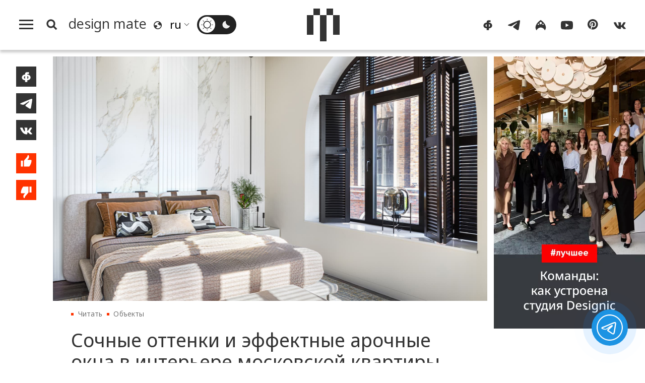

--- FILE ---
content_type: text/html; charset=UTF-8
request_url: https://design-mate.ru/read/objects/moscow-apartment-interior--project-by-brimmer-family-interiors
body_size: 14747
content:
<!doctype html><html class="no-js" lang="ru"><head id="https://design-mate.ru"><meta charset="utf-8"><meta http-equiv="X-UA-Compatible" content="IE=edge"><meta name="viewport" content="width=device-width, initial-scale=1.0"><meta name='yandex-verification' content='682f6d841cd78022' /> <meta name="google-site-verification" content="m63B5OW0I-bj6ZEzR0piBU6JBFAs_q7OlBopMYUr85U" /><meta name="facebook-domain-verification" content="f5ilemir3sbk87twswr0usxakh5mbz" /><meta name='wmail-verification' content='6ff8fe46812af29270d2bcbcb58fd014' /><meta name="msvalidate.01" content="47603863EAEA6FAE3D9D0E17BBC89520" /><meta name="pmail-verification" content="de61e40ddb407a2e3f67976cc7820c29"><meta name="p:domain_verify" content="a35342ab3da0a73802d4a995d56889b5"/><meta name="wot-verification" content="43521516a5add2fdb966"/><title>Сочные оттенки и эффектные арочные окна в интерьере московской квартиры — проект Brimmer Family Interiors | Читать design mate</title><meta name="title" content="Сочные оттенки и эффектные арочные окна в интерьере московской квартиры — проект Brimmer Family Interiors | Читать design mate"/><meta name="description" content="Заказчики этого интерьера по проекту Brimmer Family Interiors хотели получить небанальное оформление без эксцентричных решений, поэтому дизайнеры предложили разбавить контрастную черно-белую палитру акцентными предметами в терракотовом и красном тонах"/><meta name="keywords" content="{page_metakeyws}"/><meta name="author" content="Design Mate"/><meta name="Copyright" content="Copyright 2016-2025 Design Mate. Все права защищены."><meta name="referrer" content="origin"><meta property="fb:app_id" content="1076579572413199"/><meta property="og:title" content="Сочные оттенки и эффектные арочные окна в интерьере московской квартиры — проект Brimmer Family Interiors | Читать design mate"/><meta property="og:description" content="Заказчики этого интерьера по проекту Brimmer Family Interiors хотели получить небанальное оформление без эксцентричных решений, поэтому дизайнеры предложили разбавить контрастную черно-белую палитру акцентными предметами в терракотовом и красном тонах"/><meta property="og:image" content="https://design-mate.ru/upload/images/post/post_11591.jpg?1755020012"><meta property="og:image:width" content="1920"><meta property="og:image:height" content="1080"><meta property="og:type" content="website"/><meta property="og:url" content= "https://design-mate.ru/read/objects/moscow-apartment-interior--project-by-brimmer-family-interiors" /><link rel="alternate" href="https://design-mate.ru" hreflang="ru"/><link rel="icon" type="image/png" href="/favicon-96x96.png" sizes="96x96" /><link rel="icon" type="image/svg+xml" href="/favicon.svg" /><link rel="shortcut icon" href="/favicon.ico" /><link rel="apple-touch-icon" sizes="180x180" href="/apple-touch-icon.png" /><link rel="manifest" href="/site.webmanifest" /><link href="/zen" rel="alternate" type="application/rss+xml" title="RSS 2.0" /><link rel="preconnect" href="https://fonts.googleapis.com"><link rel="preconnect" href="https://fonts.gstatic.com" crossorigin><link href="https://fonts.googleapis.com/css2?family=Noto+Sans:ital,wght@0,100..900;1,100..900&display=swap" rel="stylesheet"><link rel="preload" href="/design/css/dm.css?1767992958" as="style" /><link rel="stylesheet" href="/design/css/dm.css?1767992958"></head><body class="load read cat4"><svg id="icon-set" class="hidden"><symbol id="icon-search" viewBox="0 0 24 24"><title>search</title><path d="M-1-1h24v24H-1z" fill="none"/><path d="M10.5 14.5a4 4 0 1 0 0-8 4 4 0 0 0 0 8zm5.395-.373L19.768 18 18 19.768l-3.873-3.873a6.5 6.5 0 1 1 1.768-1.768z"/></symbol><symbol id="i_bqt" viewbox="0 0 40 24"><path d="M8,24v-8H0V8h8V0h8v8H8v8h8v8H8L8,24z M24,24v-8h8V8h-8V0h8v8h8v8h-8v8H24L24,24z"/></symbol><symbol id="icon-lang" viewBox="0 0 20 20"><path d="M4,17.9c-1.7-1.3-3-3.2-3.6-5.4C-1.1,7.2,2.1,1.8,7.4,0.3c4-1.1,8.1,0.5,10.5,3.6c0.8,1.1,1.4,2.3,1.8,3.6c1.4,5.3-1.8,10.8-7.1,12.2C9.4,20.5,6.3,19.7,4,17.9L4,17.9z M10.9,17.9C11,17.9,11.1,17.9,10.9,17.9c0.4,0,0.8-0.1,1.1-0.2c0.3-0.1,0.6-0.2,0.8-0.3c0.2-0.1,0.4-0.1,0.5-0.2c0.1,0,0.2-0.1,0.3-0.1c0.2-0.1,0.4-0.2,0.5-0.3c0.1,0,0.2-0.1,0.2-0.1c0.2-0.1,0.4-0.3,0.6-0.4c0.1,0,0.1-0.1,0.1,0c0.8-0.6,1.4-1.3,1.9-2.2c0.1-0.1,0.1-0.2,0.1-0.1c0.1-0.2,0.2-0.3,0.3-0.5c0.1-0.1,0.1-0.3,0.1-0.3c0-0.1,0.1-0.2,0.1-0.3c0.1-1.2-0.2-2.3-1.7-3.3c-1,1.7-1.9,1.8-2.7-1c-3.4-0.5-3.9-1.6-2.3-3c1.6-0.1,2.1-1.3,1.9-3.1C11.2,2.1,9.6,2,8,2.4c-3.8,1-6.2,4.6-5.9,8.4C4,9.7,6.2,9.1,7.7,10.7c0.8,0.1,1.6,1.2,1.3,2.5c-0.3,0.5-0.6,1-1.6,1c-2,1.3-1.2,2.3,0.5,3.5C8.9,17.9,9.9,18,10.9,17.9L10.9,17.9z"/></symbol><symbol id="sun" viewBox="0 0 32 32"><path d="M15.5,31.5v-3.4c0-0.3,0.2-0.5,0.5-0.5c0.3,0,0.5,0.2,0.5,0.5v3.4c0,0.3-0.2,0.5-0.5,0.5C15.7,32,15.5,31.8,15.5,31.5L15.5,31.5z M4.7,27.3c-0.2-0.2-0.2-0.5,0-0.7l2.4-2.4c0.2-0.2,0.5-0.2,0.7,0c0.2,0.2,0.2,0.5,0,0.7l-2.4,2.4C5.2,27.5,4.9,27.5,4.7,27.3L4.7,27.3z M26.6,27.3l-2.4-2.4c-0.2-0.2-0.2-0.5,0-0.7c0.2-0.2,0.5-0.2,0.7,0l2.4,2.4c0.2,0.2,0.2,0.5,0,0.7C27.1,27.5,26.8,27.5,26.6,27.3L26.6,27.3z M6.3,18.6C4.9,13.3,8.1,7.8,13.4,6.3c5.3-1.4,10.8,1.7,12.2,7.1c1.4,5.3-1.7,10.8-7.1,12.2C13.3,27.1,7.8,23.9,6.3,18.6L6.3,18.6z M18.1,23.7c4.3-1.1,6.8-5.5,5.7-9.8c-1.1-4.3-5.5-6.8-9.8-5.7c-4.3,1.1-6.8,5.5-5.7,9.8C9.4,22.3,13.8,24.9,18.1,23.7L18.1,23.7z M0,16c0-0.3,0.2-0.5,0.5-0.5h3.4c0.3,0,0.5,0.2,0.5,0.5c0,0.3-0.2,0.5-0.5,0.5H0.5C0.2,16.5,0,16.3,0,16L0,16z M27.6,16c0-0.3,0.2-0.5,0.5-0.5h3.4c0.3,0,0.5,0.2,0.5,0.5c0,0.3-0.2,0.5-0.5,0.5h-3.4C27.8,16.5,27.6,16.3,27.6,16L27.6,16z M7.1,7.8L4.7,5.4c-0.2-0.2-0.2-0.5,0-0.7c0.2-0.2,0.5-0.2,0.7,0l2.4,2.4C8,7.3,8,7.6,7.8,7.8C7.6,8,7.3,8,7.1,7.8L7.1,7.8z M24.2,7.8c-0.2-0.2-0.2-0.5,0-0.7l2.4-2.4c0.2-0.2,0.5-0.2,0.7,0c0.2,0.2,0.2,0.5,0,0.7l-2.4,2.4C24.7,8,24.4,8,24.2,7.8L24.2,7.8z M15.5,3.9V0.5C15.5,0.2,15.7,0,16,0c0.3,0,0.5,0.2,0.5,0.5v3.4c0,0.3-0.2,0.5-0.5,0.5C15.7,4.4,15.5,4.2,15.5,3.9L15.5,3.9z"/></symbol><symbol id="moon" viewBox="0 0 32 32"><path d="M6.3,18.6C4.9,13.2,8.1,7.7,13.5,6.3c0.5-0.1,1-0.2,1.5-0.3c-0.5,1.7-0.5,3.5,0,5.2c1.3,4.8,6,7.9,10.9,7.4c-0.9,3.3-3.6,6.1-7.2,7C13.4,27.1,7.8,23.9,6.3,18.6L6.3,18.6z"/></symbol><symbol id="icon-yt" viewBox="0 0 28 28"><path d="M3,23.3c-1.2-0.3-2.1-1.3-2.5-2.5C0,18.6,0,14,0,14s0-4.6,0.6-6.8C0.9,6.1,1.8,5.1,3,4.7c2.2-0.6,11-0.6,11-0.6s8.7,0,10.9,0.6c1.2,0.3,2.1,1.3,2.5,2.5C28,9.4,28,14,28,14s0,4.6-0.6,6.8c-0.3,1.1-1.2,2.1-2.5,2.5c-2.2,0.6-10.9,0.6-10.9,0.6S5.2,23.8,3,23.3L3,23.3z M11.2,18.2l7.4-4.2l-7.4-4.2V18.2L11.2,18.2z"/></symbol><symbol id="icon-tg" viewBox="0 0 28 28"><path d="M1.9,12.4C9.4,9.2,14.5,7,17,6c7.2-3,8.6-3.5,9.6-3.5c0.2,0,0.7,0,1,0.3c0.3,0.2,0.3,0.5,0.4,0.7 c0,0.2,0.1,0.7,0,1c-0.4,4-2.1,13.8-2.9,18.4c-0.4,1.9-1.1,2.6-1.8,2.6c-1.5,0.1-2.6-1-4.1-1.9c-2.3-1.5-3.6-2.4-5.8-3.8 c-2.5-1.7-0.9-2.6,0.6-4.1c0.4-0.4,7-6.3,7.1-6.9c0-0.1,0-0.3-0.1-0.5c-0.2-0.1-0.4-0.1-0.5-0.1c-0.2,0.1-3.9,2.4-10.9,7.1 c-1,0.7-2,1-2.8,1c-0.9,0-2.7-0.5-4-0.9C1.2,15-0.1,14.7,0,13.8C0.1,13.4,0.7,12.9,1.9,12.4L1.9,12.4z"/></symbol><symbol id="icon-ig" viewBox="0 0 28 28"><path d="M14,2c10.8,7.1,15.2,17.5,9.4,24c-1.2-3.7-4.9-6.4-9.4-6.7c-4.5,0.3-8.2,3.1-9.4,6.7C-1.2,19.5,3.2,9.1,14,2L14,2z M9.1,13.4c0.8-0.2,1.3-1,1.1-1.8c-0.2-0.8-1-1.3-1.8-1.1c-0.8,0.2-1.3,1-1.1,1.8C7.5,13.1,8.3,13.6,9.1,13.4L9.1,13.4zM19.7,13.4c0.8-0.2,1.3-1,1.1-1.8c-0.2-0.8-1-1.3-1.8-1.1c-0.8,0.2-1.3,1-1.1,1.8C18.1,13.1,18.9,13.6,19.7,13.4L19.7,13.4zM14.7,11.9c1.4-0.4,2.2-1.9,1.9-3.4c-0.4-1.5-1.8-2.4-3.2-2c-1.4,0.4-2.2,1.9-1.9,3.4C11.8,11.4,13.3,12.3,14.7,11.9L14.7,11.9z"/></symbol><symbol id="icon-fb" viewBox="0 0 28 28"><path d="M11.4,25.2c0-0.9,0-2.3,0-4c-1.2-0.1-2.3-0.3-3.2-0.6c-1-0.4-1.8-0.9-2.4-1.5c-0.6-0.6-1.1-1.3-1.4-2.1C4.1,16.2,4,15.4,4,14.6c0-0.8,0.2-1.6,0.6-2.4c0.3-0.8,0.9-1.5,1.5-2.1C6.7,9.5,7.5,9,8.5,8.6c0.8-0.3,1.8-0.5,2.9-0.6c0-0.6,0-1,0-1.1c0-0.7,0.1-1.4,0.4-2.1C12.3,3.9,13,3.3,14,2.9c0.7-0.3,1.5-0.4,2.4-0.4h3.9c0.1,0,0.2,0,0.2,0.2c0,1.3,0,2.5,0,3.8v0.1h-2.7c-0.5,0-0.8,0.2-1.1,0.6c-0.1,0.1-0.1,0.3-0.1,0.4c0,0.1,0,0.2,0,0.4c1.1,0.1,2.1,0.3,3,0.6c1,0.4,1.8,0.9,2.4,1.5c0.7,0.6,1.2,1.3,1.5,2.1c0.3,0.8,0.5,1.6,0.6,2.4c0,0.8-0.1,1.6-0.4,2.4c-0.3,0.8-0.8,1.5-1.4,2.1c-0.6,0.6-1.4,1.1-2.4,1.5c-0.9,0.4-2,0.6-3.3,0.6c0,1.8,0,3.3,0,4.3h-4.8C11.5,25.5,11.4,25.4,11.4,25.2L11.4,25.2z M17.8,17.3c0.4-0.3,0.8-0.7,1-1.1c0.2-0.5,0.3-1,0.3-1.5c0-0.5-0.1-1-0.3-1.5s-0.6-0.8-1-1.1c-0.4-0.2-0.8-0.4-1.3-0.5c0,1.8,0,4,0,6.2C17,17.7,17.5,17.6,17.8,17.3L17.8,17.3z M11.4,11.6c-0.5,0.1-0.9,0.2-1.2,0.5c-0.4,0.3-0.8,0.7-1,1.1c-0.2,0.5-0.4,0.9-0.4,1.4c0,0.5,0.1,1,0.3,1.5c0.2,0.5,0.5,0.8,1,1.2c0.4,0.2,0.8,0.4,1.3,0.5C11.4,15.7,11.4,13.5,11.4,11.6L11.4,11.6z"/></symbol><symbol id="icon-vk" viewBox="0 0 28 28"><path d="M0.4,9.5c0.3,0.8,0.7,1.6,1.1,2.4c1,1.9,1.9,3.7,3.3,5.3c1.3,1.7,2.9,3.3,4.7,4.3c0.5,0.3,1.1,0.6,1.6,0.7c2.2,0.7,4.6,0.7,5.3,0.2c0.7-0.5-0.1-3.7,0.5-4.1c0.7-0.4,1.9,0.4,2.7,1.2c0.9,0.8,1.5,1.4,2,2c0.3,0.3,0.5,0.7,0.9,1c0.7,0.4,1.5,0.3,2.3,0.3c0.4,0,0.8,0,1.2,0c0.3,0,0.6,0,0.8,0c0.4,0,1.1-0.2,1-0.8c0-0.1,0-0.3-0.1-0.4c-0.1-0.3-0.3-0.6-0.5-0.8c-0.9-1.2-1.5-1.8-2-2.3C25,18,23.1,16.3,23,15.9c-0.1-0.3-0.2-0.5,0.2-1c0.3-0.5,1.1-1.7,1.7-2.5c0.4-0.5,0.7-1.1,1-1.7c0.4-0.7,0.8-1.4,1.1-2c0.1-0.3,0.3-0.6,0.2-1c-0.1-0.2-0.2-0.4-0.4-0.5c-0.1,0-0.3,0-0.4,0c-0.5,0-1.9,0-1.9,0c-0.2,0-0.5,0-0.7,0c-0.2,0-0.5,0-0.7,0c-0.4,0-0.6,0.3-0.8,0.6c-0.2,0.3-0.4,0.7-0.6,1c-0.1,0.2-0.3,0.5-0.4,0.7c-0.2,0.4-0.4,0.7-0.7,1.1c-0.1,0.2-0.2,0.3-0.3,0.5c-0.3,0.4-2.5,3.4-3,3.6c-0.5,0.1-0.6,0.1-0.6-0.8c0-0.9,0-6.2,0-6.2s0-0.4-0.4-0.4c-0.4,0-2.2,0-2.2,0c-3.7,0-3.7,0-3.7,0S9.5,7.2,9.8,8c0.3,0.8,1.2,1,1.2,2.3c0,1.3,0,5.1,0,5.1s-0.2,1.1-1.1,0.2c-0.8-0.7-1.4-1.6-2-2.5c-0.6-1-1.1-1.9-1.5-3C6.3,9.8,6.2,9.5,6.1,9.2C5.9,8.9,5.8,8.6,5.7,8.3C5.5,7.9,5.4,7.4,5,7.3C4.8,7.2,4.6,7.2,4.4,7.2c-0.8,0-1.5,0-2.3,0c-0.2,0-0.5,0-0.7,0c-0.5,0-1.2,0-1.3,0.7C-0.1,8.2,0.1,8.6,0.2,9C0.3,9.2,0.3,9.3,0.4,9.5L0.4,9.5z"/></symbol><symbol id="icon-pt" viewBox="0 0 28 28"><path d="M0 12c0 5.123 3.211 9.497 7.73 11.218-.11-.937-.227-2.482.025-3.566.217-.932 1.401-5.938 1.401-5.938s-.357-.715-.357-1.774c0-1.66.962-2.9 2.161-2.9 1.02 0 1.512.765 1.512 1.682 0 1.025-.653 2.557-.99 3.978-.281 1.189.597 2.159 1.769 2.159 2.123 0 3.756-2.239 3.756-5.471 0-2.861-2.056-4.86-4.991-4.86-3.398 0-5.393 2.549-5.393 5.184 0 1.027.395 2.127.889 2.726a.36.36 0 0 1 .083.343c-.091.378-.293 1.189-.332 1.355-.053.218-.173.265-.4.159-1.492-.694-2.424-2.875-2.424-4.627 0-3.769 2.737-7.229 7.892-7.229 4.144 0 7.365 2.953 7.365 6.899 0 4.117-2.595 7.431-6.199 7.431-1.211 0-2.348-.63-2.738-1.373 0 0-.599 2.282-.744 2.84-.282 1.084-1.064 2.456-1.549 3.235C9.584 23.815 10.77 24 12 24c6.627 0 12-5.373 12-12S18.627 0 12 0 0 5.373 0 12"></path></symbol><symbol id="icon-like" viewBox="0 0 23 32"><path d="M18.895 10.605c.609 0 1.102.496 1.102 1.108v.043a16.864 16.864 0 0 1-.819 4.253l-.003.01a16.834 16.834 0 0 1-2.716 5.075l-.002.003-.159.19H7.923v-9.43L12.78 6.05l.003-.004a4.77 4.77 0 0 0 .774-1.447l.003-.007a4.84 4.84 0 0 0 .234-1.22c.2-.2.475-.323.779-.323.568 0 .956.379 1.187 1.024.276.77.252 1.643.252 1.643a4.828 4.828 0 0 1-1.042 3l.002.002-1.6 1.888H18.894zM3.015 21.287v-9.43h3.272v9.43H3.014z"/></symbol><symbol id="icon-dislike" viewBox="0 0 23 32"><path d="M4.109 21.288a1.105 1.105 0 0 1-1.103-1.107v-.044c.095-1.478.37-2.903.82-4.253l.002-.009A16.833 16.833 0 0 1 6.544 10.8l.002-.002.16-.19h8.375v9.43l-4.859 5.808-.003.004a4.77 4.77 0 0 0-.774 1.447l-.002.007a4.84 4.84 0 0 0-.235 1.22c-.2.2-.474.323-.778.323-.569 0-.956-.38-1.188-1.025-.276-.77-.251-1.642-.251-1.642 0-1.134.391-2.175 1.042-3l-.002-.002 1.6-1.889H4.11zm12.608-1.252v-9.43h3.272v9.43h-3.272z"/></symbol><symbol id="icon-small-x" viewBox="0 0 24 24"><polygon points="1.4,24 0,22.6 10.6,12 0,1.4 1.4,0 12,10.6 22.6,0 24,1.4 13.4,12 24,22.6 22.6,24 12,13.4 1.4,24"/></symbol><symbol id="back-arrow" viewBox="0 0 36 32"><polygon points="19.8,32 17.7,30 30.5,17.4 30.5,17.4 0,17.4 0,14.6 30.5,14.6 30.5,14.6 17.7,2 19.8,0 36,16 19.8,32"/></symbol><symbol id="filters" viewbox="0 0 24 24"><path d="M3 17v2h6v-2H3zM3 5v2h10V5H3zm10 16v-2h8v-2h-8v-2h-2v6h2zM7 9v2H3v2h4v2h2V9H7zm14 4v-2H11v2h10zm-6-4h2V7h4V5h-4V3h-2v6z"/></symbol><symbol id="link" viewBox="0 0 48 48"><path d="M10.07,28.66l0.33-0.33l2.89,2.89l-0.33,0.33c-2.77,2.77-2.77,7.26,0,10.03l0.26,0.26 c2.77,2.77,7.26,2.77,10.03,0l8.33-8.33c2.77-2.77,2.77-7.26,0-10.03l-0.26-0.26c-2.77-2.77-7.26-2.77-10.03,0l-0.33,0.33 l-2.89-2.89l0.33-0.33c4.36-4.36,11.44-4.36,15.81,0l0.26,0.26c4.36,4.36,4.36,11.44,0,15.81l-8.33,8.33 c-4.36,4.37-11.44,4.37-15.81,0l-0.26-0.26C5.7,40.1,5.7,33.02,10.07,28.66L10.07,28.66z M13.54,11.6l8.33-8.33 c4.36-4.36,11.44-4.36,15.81,0l0.26,0.26c4.36,4.36,4.36,11.44,0,15.81l-0.33,0.33l-2.89-2.89l0.33-0.33 c2.77-2.77,2.77-7.26,0-10.03l-0.26-0.26c-2.77-2.77-7.26-2.77-10.03,0l-8.33,8.33c-2.77,2.77-2.77,7.26,0,10.03l0.26,0.26 c2.77,2.77,7.26,2.77,10.03,0l0.33-0.33l2.89,2.89l-0.33,0.33c-4.36,4.36-11.45,4.36-15.81,0l-0.26-0.26 C9.18,23.04,9.18,15.96,13.54,11.6L13.54,11.6z"/></symbol><symbol id="heart" viewbox="0 0 28 28"><path d="M14,25.77c-6.79-6.56-13-12.23-13-17C1,4.29,4.55,2.5,7.21,2.5c1.48,0,5.02,0.6,6.79,5.37c1.77-4.77,5.32-5.37,6.79-5.37C23.75,2.5,27,4.59,27,8.77C27,13.54,20.79,18.91,14,25.77"/></symbol></svg><div class="f_m_l_w"><div id="f_m_l"><div class="f_m_l_h m_v"><div id="dm_fm" class="dm_s"><a href="/"><canvas class="dm_s_p1"></canvas><canvas class="dm_s_p2"></canvas><canvas class="dm_s_p3"></canvas><canvas class="dm_s_p4"></canvas><canvas class="dm_s_p5"></canvas></canvas></a></div><a id="f_m_l_x" href="#" title="Свернуть"><svg><use xlink:href="#icon-small-x"></use></svg></div><nav id="a_l_m"><a id="read" href="/read"><span class="title">Читать</span></a><nav id="read_menu" class="f_m_c_m"><a id="news" href="/read/news" title="Новости"><span class="title">Новости</span></a><a id="megapolis" href="/read/megapolis" title="Город"><span class="title">Город</span></a><a id="objects" href="/read/objects" title="Объекты"><span class="title">Объекты</span></a><a id="an-experience" href="/read/an-experience" title="Опыт"><span class="title">Опыт</span></a><a id="people" href="/read/people" title="Люди"><span class="title">Люди</span></a><a id="special" href="/read/special" title="Спецпроекты"><span class="title">Спецпроекты</span></a></nav><a id="watch" href="/watch"><span class="title">Смотреть</span></a><nav id="watch_menu" class="f_m_c_m"><a id="v-reports" href="/watch/v-reports" title="Выставки"><span class="title">Выставки</span></a><a id="v-megapolis" href="/watch/v-megapolis" title="Город"><span class="title">Город</span></a><a id="v-an-experience" href="/watch/v-an-experience" title="Опыт"><span class="title">Опыт</span></a><a id="v-people" href="/watch/v-people" title="Люди"><span class="title">Люди</span></a><a id="v-special-projects" href="/watch/v-special-projects" title="Спецпроекты"><span class="title">Спецпроекты</span></a></nav><a id="go" class="act_go" href="/go"><span class="title">Пойти</span></a><a id="find" class="act_find" href="/find"><span class="title">Найти</span></a><a id="job" class="act_job" href="/job"><span class="title">Работать</span></a><a style="border-bottom:#e5e5e5 1px solid" id="buy" class="act_buy" href="/buy"><span class="title">Купить</span></a><a class="agp" style="margin-top:1.4em;border-top: none;" id="contest" href="/contest" title="Конкурсы"><span class="title">Конкурсы</span></a><a class="agp" id="podcast" href="/podcast" title="Подкасты"><span class="title">Подкасты</span></a><a class="agp" id="telegram" href="/telegram" title="Telegram-каналы"><span class="title">Telegram-каналы</span></a><a class="agp" id="interiors" href="/read/objects/interior" title="Интерьеры"><span class="title">Интерьеры</span></a><a class="agp" id="partys" href="/parties" title="Дизайн-гиды"><span class="title">Светская хроника</span></a><a style="margin-top:1.5em;border-top:none" id="about" href="/about"><span>О проекте</span></a><a style="border-top:none" id="lip" href="/legal-info"><span>Юридическая информация</span></a><span style="font-size:1.1em;line-height:100%;margin:0;padding:.7em 2em;vertical-align:middle;display:block;cursor:pointer" onclick="window.open('https://keepitcool.design-mate.ru', '_blank')"><span>Премия Keep It Cool</span></span></nav></div></div><div class="wrapper"><img src="//top-fwz1.mail.ru/counter?id=2812156" style="border:0;position:absolute;left:-9999px;" alt="" /><header id="m_h"><div id="search_box"><form id="s_f_m"><input name="q" type="text" value=""><a id="sqt" href="/search" class="button a_x">Поиск</a></form></div><div id="m_m"><div id="m_m_l"><a id="h_m" href="#f_m_l"><canvas id="c1"></canvas><canvas id="c2"></canvas><canvas id="c3"></canvas></a><a id="s_b" href="#s_p"><svg class="i_s"><use xlink:href="#icon-search"></use></svg></a><a id="m_p" class="a_x" href="/"><span class="title" translate="no">design mate</span></a><svg class="i_l"><use xlink:href="#icon-lang"></use></svg><div class="sln_w"><select name="lng" id="sln"><option selected value="ru" translate="no">ru</option><option value="en" translate="no">en</option><option value="fr" translate="no">fr</option><option value="it" translate="no">it</option><option value="de" translate="no">de</option><option value="es" translate="no">es</option><option value="pt" translate="no">pt</option><option value="zh-TW" translate="no">zh</option></select></div><span id="t__ck"><input type="checkbox" id="t_chk" name="t_chk"><label class="ios-checkbox" for="t_chk"><span id="l__m"><svg class="s_i t_i"><use xlink:href="#sun"></use></svg></span><span id="d__m"><svg class="s_i t_i"><use xlink:href="#moon"></use></svg></span></label></span></div><div class="dm_s_w"><a id="c_m_p" class="a_x" href=""><div id="dm_s" class="dm_s"><canvas class="dm_s_p1"></canvas><canvas class="dm_s_p2"></canvas><canvas class="dm_s_p3"></canvas><canvas class="dm_s_p4"></canvas><canvas class="dm_s_p5"></canvas></canvas></div></a></div><div id="m_m_r"><nav id="dm_s_l"><a href="https://www.facebook.com/designmateru" class="dm_sc" target="_blank"><svg class="s_i"><use xlink:href="#icon-fb"></use></svg></a><a href="https://t.me/designmate" class="dm_sc" target="_blank"><svg class="s_i"><use xlink:href="#icon-tg"></use></svg></a><a href="https://www.instagram.com/design_mate/" class="dm_sc" target="_blank"><svg class="s_i"><use xlink:href="#icon-ig"></use></svg></a><a href="https://www.youtube.com/channel/UCqqp3SO3dygtIE8jzlb3IzA" class="dm_sc" target="_blank"><svg class="s_i"><use xlink:href="#icon-yt"></use></svg></a><a href="https://www.pinterest.ru/design_mate" class="dm_sc" target="_blank"><svg class="s_i"><use xlink:href="#icon-pt"></use></svg></a><a href="https://vk.com/designmate" class="dm_sc" target="_blank"><svg class="s_i"><use xlink:href="#icon-vk"></use></svg></a></nav></div></div></header><div class="page_wrap post" id="post_11591"><div class="ib"><div class="content"><div class="post_wrap"><div class="share-buttons"><div id="s_b_set"><a class="share fb" title="Поделиться на Facebook" onClick="javascript:window.open('https://www.facebook.com/sharer.php?u=https://design-mate.ru/read/objects/moscow-apartment-interior--project-by-brimmer-family-interiors', 'win', 'width=605, height=400, status=no, toolbar=no, menubar=no, fullscreen=yes, scrollbars=yes, resizable=yes');"><svg><use xlink:href="#icon-fb"></svg></a><a class="share tg" title="Поделиться в Телеграм" onClick="javascript:window.open('https://t.me/share?url=https://design-mate.ru/read/objects/moscow-apartment-interior--project-by-brimmer-family-interiors&text=%D0%A1%D0%BE%D1%87%D0%BD%D1%8B%D0%B5+%D0%BE%D1%82%D1%82%D0%B5%D0%BD%D0%BA%D0%B8+%D0%B8+%D1%8D%D1%84%D1%84%D0%B5%D0%BA%D1%82%D0%BD%D1%8B%D0%B5+%D0%B0%D1%80%D0%BE%D1%87%D0%BD%D1%8B%D0%B5+%D0%BE%D0%BA%D0%BD%D0%B0+%D0%B2+%D0%B8%D0%BD%D1%82%D0%B5%D1%80%D1%8C%D0%B5%D1%80%D0%B5+%D0%BC%D0%BE%D1%81%D0%BA%D0%BE%D0%B2%D1%81%D0%BA%D0%BE%D0%B9+%D0%BA%D0%B2%D0%B0%D1%80%D1%82%D0%B8%D1%80%D1%8B+%E2%80%94+%D0%BF%D1%80%D0%BE%D0%B5%D0%BA%D1%82+Brimmer+Family+Interiors', 'win', 'width=605, height=400, status=no, toolbar=no, menubar=no, fullscreen=yes, scrollbars=yes, resizable=yes');"><svg><use xlink:href="#icon-tg"></svg></a><a class="share vk" title="Поделиться ВКонтакте" onClick="javascript:window.open('http://vk.com/share.php?url=https://design-mate.ru/read/objects/moscow-apartment-interior--project-by-brimmer-family-interiors&title=%D0%A1%D0%BE%D1%87%D0%BD%D1%8B%D0%B5+%D0%BE%D1%82%D1%82%D0%B5%D0%BD%D0%BA%D0%B8+%D0%B8+%D1%8D%D1%84%D1%84%D0%B5%D0%BA%D1%82%D0%BD%D1%8B%D0%B5+%D0%B0%D1%80%D0%BE%D1%87%D0%BD%D1%8B%D0%B5+%D0%BE%D0%BA%D0%BD%D0%B0+%D0%B2+%D0%B8%D0%BD%D1%82%D0%B5%D1%80%D1%8C%D0%B5%D1%80%D0%B5+%D0%BC%D0%BE%D1%81%D0%BA%D0%BE%D0%B2%D1%81%D0%BA%D0%BE%D0%B9+%D0%BA%D0%B2%D0%B0%D1%80%D1%82%D0%B8%D1%80%D1%8B+%E2%80%94+%D0%BF%D1%80%D0%BE%D0%B5%D0%BA%D1%82+Brimmer+Family+Interiors&image=https://design-mate.ru/upload/images/post/post_11591.jpg&noparse=true', 'win', 'width=605, height=400, status=no, toolbar=no, menubar=no, fullscreen=yes, scrollbars=yes, resizable=yes');"><svg><use xlink:href="#icon-vk"></use></svg></a><button id="like" class="pb" title="Нравится"><svg><use xlink:href="#icon-like"></use></svg></button><button id="dislike" class="pb" title="Не нравится"><svg><use xlink:href="#icon-dislike"></use></svg></button></div></div><article id="post11591" class="post postcat4"><div class="post_info"><div class="post_main_img_wrap pit-0"><img id="post_11591" class="main_img" src="/upload/images/post/post_11591.jpg?1755020012" alt="Сочные оттенки и эффектные арочные окна в интерьере московской квартиры — проект Brimmer Family Interiors" title="Сочные оттенки и эффектные арочные окна в интерьере московской квартиры — проект Brimmer Family Interiors" /></div><ul class="breadcrumb"><li><a class="a_x" href="/read">Читать</a></li><li><a class="a_x" href="/read/objects">Объекты</a></li><li><span>Сочные оттенки и эффектные арочные окна в интерьере московской квартиры — проект Brimmer Family Interiors</span></li></ul><h1>Сочные оттенки и эффектные арочные окна в интерьере московской квартиры — проект Brimmer Family Interiors</h1><div class="post_story"><p>Заказчики этого интерьера по проекту Brimmer Family Interiors — современная молодая пара, которая любит комфорт и умеренный минимализм во всех сферах жизни. Супругам хотелось получить небанальное оформление без эксцентричных решений, поэтому дизайнеры предложили разбавить контрастную черно-белую палитру акцентными предметами в терракотовом и красном тонах. Детская спальня получилась более красочной: яркие зеленые и желтые оттенки дополняют друг друга, создавая жизнерадостную атмосферу. Хозяйка дома активно участвовала в разработке дизайн-проекта — она сама когда-то мечтала стать дизайнером, поэтому с энтузиазмом занималась выбором мебели и декора.</p><ul class="p_p_o"><li class="p_p_c"><span>Локация:</span> Москва</li><li class="p_p_s"><span>Площадь:</span> 78 м²</li><li class="p_p_l"><span>Авторы:</span> Brimmer Family Interiors</li><li class="p_p_i"><span>Фото:</span> Антон Лихтарович</li><li class="p_p_m"><span>Стиль:</span> Ольга Рябова</li></ul><p>Благодаря небольшой перепланировке дизайнерам удалось сделать пространство более функциональным без переноса ключевых зон. Теперь оно лучше соответствует потребностям заказчиков. Главным источником вдохновения в проекте стали архитектурные решения застройщиков по обрамлению оконных проемов. Необычные арочные детали задали тон будущему интерьеру, дополненному мягкими формами и объемами. Например, над отдельно стоящим островом в кухне-гостиной появились скругленные подвесные светильники. Их графичные линии выделяются на фоне акцентных верхних фасадов из керамогранита с имитацией натурального мрамора. Остальные шкафы гарнитура выполнены в матовом темно-сером оттенке. Украшением кухни оказалось яркое полотно художника Романа Резницкого. Визуально объединить соседние части помещения позволила бежевая краска. В тон ей были подобраны фасады корпусной мебели, в том числе скульптурного стеллажа. Обеденную группу команда Brimmer Family Interiors подчеркнула за счет оранжевых стульев с кожаными сидениями. Добиться желанного ощущения целостности оформления ей удалось благодаря нарядному декору и стеновым панелям с нанесением жидкого металла. В отличие от спокойной мастер-спальни с эффектными горизонтальными жалюзи в окнах, детская наполнена яркими красками — ее украсили милые изображения медведей и ироничный пуф. Отделить игровую зону от спальной помогла зеленая арочная перегородка с перфорацией. Она легко пропускает солнечный свет, поэтому совсем не затемняет комнату.</p><div class="igal"><div class="igal-item w3"><a class="g-link" href="#"><img class="igal-img lazyload" data-src="/upload/images/post/post_11591_p1.jpg" alt="Сочные оттенки и эффектные арочные окна в интерьере московской квартиры — проект Brimmer Family Interiors"></a></div><div class="igal-item w3"><a class="g-link" href="#"><img class="igal-img lazyload" data-src="/upload/images/post/post_11591_p2.jpg" alt="Сочные оттенки и эффектные арочные окна в интерьере московской квартиры — проект Brimmer Family Interiors"></a></div><div class="igal-item w3"><a class="g-link" href="#"><img class="igal-img lazyload" data-src="/upload/images/post/post_11591_p3.jpg" alt="Сочные оттенки и эффектные арочные окна в интерьере московской квартиры — проект Brimmer Family Interiors"></a></div><div class="igal-item"><a class="g-link" href="#"><img class="igal-img lazyload" data-src="/upload/images/post/post_11591_p4.jpg" alt="Сочные оттенки и эффектные арочные окна в интерьере московской квартиры — проект Brimmer Family Interiors"></a></div><div class="igal-item"><a class="g-link" href="#"><img class="igal-img lazyload" data-src="/upload/images/post/post_11591_p5.jpg" alt="Сочные оттенки и эффектные арочные окна в интерьере московской квартиры — проект Brimmer Family Interiors"></a></div><div class="igal-item w3"><a class="g-link" href="#"><img class="igal-img lazyload" data-src="/upload/images/post/post_11591_p6.jpg" alt="Сочные оттенки и эффектные арочные окна в интерьере московской квартиры — проект Brimmer Family Interiors"></a></div><div class="igal-item w3"><a class="g-link" href="#"><img class="igal-img lazyload" data-src="/upload/images/post/post_11591_p7.jpg" alt="Сочные оттенки и эффектные арочные окна в интерьере московской квартиры — проект Brimmer Family Interiors"></a></div><div class="igal-item w3"><a class="g-link" href="#"><img class="igal-img lazyload" data-src="/upload/images/post/post_11591_p8.jpg" alt="Сочные оттенки и эффектные арочные окна в интерьере московской квартиры — проект Brimmer Family Interiors"></a></div><div class="igal-item w3"><a class="g-link" href="#"><img class="igal-img lazyload" data-src="/upload/images/post/post_11591_p9.jpg" alt="Сочные оттенки и эффектные арочные окна в интерьере московской квартиры — проект Brimmer Family Interiors"></a></div><div class="igal-item w3"><a class="g-link" href="#"><img class="igal-img lazyload" data-src="/upload/images/post/post_11591_p10.jpg" alt="Сочные оттенки и эффектные арочные окна в интерьере московской квартиры — проект Brimmer Family Interiors"></a></div><div class="igal-item w3"><a class="g-link" href="#"><img class="igal-img lazyload" data-src="/upload/images/post/post_11591_p11.jpg" alt="Сочные оттенки и эффектные арочные окна в интерьере московской квартиры — проект Brimmer Family Interiors"></a></div></div><style>#post_11591 .post_story {transform:none}.rouble.cb{color:#555}.post .p_p_o .p_p_c:before{content:url(/upload/images/post/i-loc.svg)}.post .p_p_o .p_p_l:before{content:url(/upload/images/post/i-d.svg)}.post .p_p_o .p_p_s:before{content:url(/upload/images/post/i-s.svg)}.post .p_p_o .p_p_t:before{content: url(/upload/images/post/i-cal.svg);}.post .p_p_o .p_p_i:before{content: url(/upload/images/post/i-ph.svg);}.post .p_p_o .p_p_a:before{content: url(/upload/images/post/i-pic.svg);}.post .p_p_o .p_p_p:before{content: url(/upload/images/post/i-cash.svg);}.post .p_p_o .p_p_f:before{content: url(/upload/images/post/i-complect.svg);}.post .p_p_o .p_p_m:before{content: url(/upload/images/post/i-style.svg);}.post .p_p_o{padding:0;font-size:1em;font-weight:600;list-style:none;display:flex;flex-wrap:wrap;max-width:790px}.post#post11591 .p_p_o li{margin:.75em 0;width:50%;padding-left:44px;padding-right:7%;position:relative;line-height:120%;box-sizing:border-box;}.post#post11591 .p_p_o .fw{width:100%}.post#post11591 .p_p_o .w2{width:66%}.post .p_p_o li span {display:block;font-weight:400;font-size:.9em}.post .p_p_o li:before{content:'';width:32px;height:32px;display:block;vertical-align:middle;position:absolute;top:3px;left:0}.post .igal{margin-top:4em;width:100%;display:flex;flex-wrap:wrap;padding:0 12px;box-sizing:border-box;align-items:flex-start}.post .igal div {width:50%}.post .igal .igal-item{width:50%;}.post .igal div .igal-item{width:100%;}.post .igal .igal-item.wf{width:100%;}.post .igal .igal-item.w2{width:66.66666%;}.post .igal .igal-item.w3{width:33.33333%;}.post .igal .igal-item.w40{width:40.1%;}.post .igal .igal-item.w60{width:59.9%;}.post .igal .igal-item.h0{height:0;overflow:hidden}#a_ph_r {width:100%;text-align:center;margin:.5em 0 1em}.post .igal-img.mhof4{max-height:432px;object-fit:cover}.post .igal-img{width:100%;border-radius:6px;margin:0}.post .igal .g-link{width:100%;height:100%;display:block;border-radius:6px;padding:12px;box-sizing:border-box;cursor:zoom-in}.post .igal .g-link:hover{background:#eee}#imask,#imask.show,#pattern,.islide{transition:.5s ease}#imask,#imask.show,.islide,.islide:before{width:100%;left:0}#imask.show,.islide,.islide:before{top:0;height:100%}#cls_mask:after,#cls_mask:before,#next:after,#prev:after,.islide:before{content:''}#cls_mask:before,#prev:after{transform:rotate(-45deg)}#next:after,#prev:after{border-top:rgba(255,255,255,.8) 3px solid}#cls_mask:after,#next:after{transform:rotate(45deg)}#imask{position:fixed;top:50%;height:0;display:block;background:rgba(0,0,0,1);z-index:1000}#pattern,.islide,.islide:before{position:absolute}#pattern{width:100%;height:100%;z-index:0;background-size:cover;background-position:center center;opacity:.3;filter:grayscale(1)}#pattern.cn{background-size:contain}.islide{display:flex;align-items:center;align-content:center;user-select:none}.islide:before{display:block;z-index:10}#cls_mask,#imask img{position:relative;display:block}#cls_mask,#next,#prev{padding:0;cursor:pointer;z-index:20}.islide.ml{left:-101%;transition:1s ease}.islide.mr{left:201%;transition:1s ease}#imask img{max-width:100%;max-height:100%;margin:0 auto;transition:5s ease;z-index:1}#cls_mask{width:36px;height:36px;position:fixed;top:2em;right:2em}#cls_mask:after,#cls_mask:before{display:block;width:3px;height:100%;position:absolute;background:rgba(255,255,255,.8);top:0;left:50%}#cls_mask:hover:after,#cls_mask:hover:before{background:rgba(255,255,255,1)}#cls_mask:active,#next:active,#prev:active{transform:scale(.9)}#next,#prev{width:42px;height:42px;display:flex;align-items:center;justify-content:center;position:fixed;top:50%;margin-top:-21px;background:#000;box-sizing:border-box}#prev{left:2em;padding-left:3px}#next:after,#prev:after{display:block;width:7px;height:7px}#prev:after{border-left:rgba(255,255,255,.8) 3px solid}#next{right:2em;padding-right:3px}#next:after{border-right:rgba(255,255,255,.8) 3px solid}#next:after:hover,#prev:after:hover{border-color:rgba(255,255,255,1)}#next:hover,#prev:hover{background:#f30}#next.hidden,#prev.hidden,.hidden{display:none}@media only screen and (max-width: 760px) and (orientation: portrait){.post .p_p_o {display:block;padding:0 1em}.post .p_p_o li{width:100% !important}.post .igal .igal-item{width: 100% !important;}#next,#prev{top:100%; margin-top:-80px;}#read_info {z-index:100000;overflow:scroll;padding:0;}.read_i{padding:2em 1em 4em 1em;}}</style></div></div><div class="post_footer"><div class="date-author"><span class="post_author">Design Mate</span><span class="post_date">17 июля 2024 г.</span><div class="fb-like" data-href="https://design-mate.ru/read/objects/moscow-apartment-interior--project-by-brimmer-family-interiors" data-layout="button" data-action="like" data-size="large" data-show-faces="true" data-share="false"></div></div><div class="tags"><a class="tag a_x" href="/tags?t=интерьер">интерьер</a><a class="tag a_x" href="/tags?t=квартира">квартира</a><a class="tag a_x" href="/tags?t=BrimmerFamilyInteriors">BrimmerFamilyInteriors</a></div><div class="subscribeBoxWrap"><div class="subscribeBox"><span>Все самое актуальное и интересное в еженедельной рассылке Design Mate</span><form class="subscribeForm"><input name="sbs_email" type="email" class="form_field" required="true" placeholder="Ваш email"><input type="submit" class="button" value="Подписаться" ></form> </div></div></div><div class="more_wrap"><h3>Read more</h3><div id="more"><div class="p_i_f"><div class="newpost objects pload g-52 pit-{post_intheme}"><a id="post14100" class="a_x" href="/read/objects/interior/interior-of-mens-clothing-store--project-by-pora-studio"><img class="lazyload" data-src="/upload/images/post/post_14100.jpg?1768812968" alt="Элегантный интерьер магазина мужской одежды с отсылками к портному делу — проект студии «ПОРА»" title="Элегантный интерьер магазина мужской одежды с отсылками к портному делу — проект студии «ПОРА»" /><h2 class="title"><span>Элегантный интерьер магазина мужской одежды с отсылками к портному делу — проект студии «ПОРА»</span> <div class="post_date hidden">19 января 2026</div></h2></a><a class="pgn a_x" href="/read/objects/interior">Интерьеры</a><div class="post_desc hidden">{short_desc}</div></div><div class="newpost objects pload g-52 pit-{post_intheme}"><a id="post14095" class="a_x" href="/read/objects/interior/coffee-shop-interior-for-extreme-sports-enthusiasts--project-by-marat-mazur-interior-design"><img class="lazyload" data-src="/upload/images/post/post_14095.jpg?1768730856" alt="Брутальный интерьер «места силы» для любителей экстремального спорта — проект MARAT MAZUR Interior Design" title="Брутальный интерьер «места силы» для любителей экстремального спорта — проект MARAT MAZUR Interior Design" /><h2 class="title"><span>Брутальный интерьер «места силы» для любителей экстремального спорта — проект MARAT MAZUR Interior Design</span> <div class="post_date hidden">18 января 2026</div></h2></a><a class="pgn a_x" href="/read/objects/interior">Интерьеры</a><div class="post_desc hidden">{short_desc}</div></div></div></div></div><div class="prev_item" data-id="11591" data-uri="https://design-mate.ru/read/objects/moscow-apartment-interior--project-by-brimmer-family-interiors" data-title="Сочные оттенки и эффектные арочные окна в интерьере московской квартиры — проект Brimmer Family Interiors" data-banner='<div class="banner_wrap"><a id="post_14026" class="sec_navi" href="/read/how-designic-studio-is-organized?dmclick=14026"><img class="lazyload" data-src="/upload/images/banner/26011301.webp" alt=""></a><style>aside .banner_wrap{overflow:hidden}aside .banner_wrap a{display:block;position:relative;}aside .banner_wrap img{width:100%;position:relative;z-index:10;}aside .banner_wrap video{position:absolute;width:200%;top:0;left:-50%}</style></div><style>#gc__img {-webkit-animation: showSlowlyElement 700ms;animation: showSlowlyElement 700ms;}@-webkit-keyframes showSlowlyElement{100%{transform:scale(1);opacity:1;}0%{transform:scale(1.2);opacity:0;}}@keyframes showSlowlyElement{100%{transform:scale(1);opacity:1;}0%{transform:scale(1.2);opacity:0;}}</style>'></div><div class="next_item" data-id="11585" data-uri="/read/interior-of-family-apartment--project-latif-bureau" data-title="Обволакивающие темные поверхности в уютном интерьере семейной квартиры с тремя спальнями — проект LATIF BUREAU" data-banner='<div class="banner_wrap"><a id="post_14047" class="sec_navi" href="/read/6-moscow-galleries-with-spectacular-spaces?dmclick=14047"><img class="lazyload" data-src="/upload/images/banner/26011302.webp" alt=""></a><style>aside .banner_wrap{overflow:hidden}aside .banner_wrap a{display:block;position:relative;}aside .banner_wrap img{width:100%;position:relative;z-index:10;}aside .banner_wrap video{position:absolute;width:200%;top:0;left:-50%}</style></div>'></div></article><aside id="mvs"><div class="banner_wrap"><a id="post_14026" class="sec_navi" href="/read/how-designic-studio-is-organized?dmclick=14026"><img class="lazyload" data-src="/upload/images/banner/26011301.webp" alt=""></a><style>aside .banner_wrap{overflow:hidden}aside .banner_wrap a{display:block;position:relative;}aside .banner_wrap img{width:100%;position:relative;z-index:10;}aside .banner_wrap video{position:absolute;width:200%;top:0;left:-50%}</style></div><style>#gc__img {-webkit-animation: showSlowlyElement 700ms;animation: showSlowlyElement 700ms;}@-webkit-keyframes showSlowlyElement{100%{transform:scale(1);opacity:1;}0%{transform:scale(1.2);opacity:0;}}@keyframes showSlowlyElement{100%{transform:scale(1);opacity:1;}0%{transform:scale(1.2);opacity:0;}}</style></aside></div></div></div></div><footer><div class="f_w"><div class="copyright"><div id="dm_f_l"><div id="dm_fs" class="dm_s"><canvas class="dm_s_p1"></canvas><canvas class="dm_s_p2"></canvas><canvas class="dm_s_p3"></canvas><canvas class="dm_s_p4"></canvas><canvas class="dm_s_p5"></canvas></div><span class="dm_fl" translate="no">design mate</span></div> <span class="f_dsc">Design Mate - независимое интернет издание о дизайне во всех его проявлениях. Создаем авторский контент для дизайнеров, архитекторов и всех неравнодушных к красоте с 2016 года.</span><span class="c_r">© 2016-2026 Все права защищены</span></div><div class="f_n" role="navigation"><div class="f_n_b"><a href="/about/" class="a_x u_c">О проекте</a><a href="/about#team" class="a_x">Команда</a><a href="/about#adv" class="a_x">Реклама</a><a href="/upload/files/mediakit.pdf" target="_blank">Mediakit</a><a href="/about#contacts" class="a_x">Контакты</a><a href="/legal-info" class="a_x">Юридическая<br> информация</a></div><div id="f_n__s"><span class="u_c">Рубрики</span><a href="/read" class="a_x">Читать</a><a href="/watch" class="a_x">Смотреть</a><a href="/go" class="a_x">Пойти</a><a href="/find" class="a_x">Найти</a><a href="/job" class="a_x">Работать</a><a href="/buy" class="a_x">Купить</a></div><div class="f_d_m_s_l"><span class="u_c">Соцсети</span><a href="https://www.facebook.com/designmateru" class="dm_sc" target="_blank"><svg class="fs_i"><use xlink:href="#icon-fb"></use></svg> Facebook</a><a href="https://t.me/designmate" class="dm_sc" target="_blank"><svg class="fs_i"><use xlink:href="#icon-tg"></use></svg> Telegram</a><a href="https://www.instagram.com/design_mate/" class="dm_sc" target="_blank"><svg class="fs_i"><use xlink:href="#icon-ig"></use></svg> Instagram</a><a href="https://www.youtube.com/channel/UCqqp3SO3dygtIE8jzlb3IzA" class="dm_sc" target="_blank"><svg class="fs_i"><use xlink:href="#icon-yt"></use></svg> YouTube</a><a href="https://www.pinterest.ru/design_mate" class="dm_sc" target="_blank"><svg class="fs_i"><use xlink:href="#icon-pt"></use></svg> Pinterest</a><a href="https://vk.com/designmate" class="dm_sc" target="_blank"><svg class="fs_i"><use xlink:href="#icon-vk"></use></svg> ВКонтакте</a></div></div><div class="f_a_p">Использование материалов design-mate.ru разрешено только с письменного согласия редакции при наличии активной ссылки на источник.<br> Все права на тексты и изображения принадлежат их авторам</div><div class="f_a_p">На сайте design-mate.ru могут содержаться упоминания и ссылки на Facebook и Instagram — ресурсы, принадлежащие компании Meta, деятельность которой запрещена в РФ.<br> При этом вся информация и ссылки на Facebook и Instagram размещены до запрета деятельности Meta на территории России.</div></div></footer></div><style>.b_w_if{display:block;position:relative;}.b_w_if:after{content:'';position:absolute;top:0;left:0;width:100%;height:100%;display:block;}.b_w_if object{width:294px;height:594px;margin:2px;border:#111 1px solid}body{top:0 !important;position: static !important;}.skiptranslate {display: none !important;}body font{background:none !important;box-shadow:none !important}@media only screen and (max-width: 760px) and (orientation: portrait){#dm_s{transform: translateY(5px)}}</style><svg style="display:none"><symbol id="_dtg" viewBox="0 0 24 24"><path d="M0,12C0,5.4,5.4,0,12,0c6.6,0,12,5.4,12,12c0,6.6-5.4,12-12,12C5.4,24,0,18.6,0,12L0,12z M23,12c0-6.1-4.9-11-11-11C5.9,1,1,5.9,1,12c0,6.1,4.9,11,11,11C18.1,23,23,18.1,23,12L23,12z M13.5,17.6c-0.1-0.1-0.2-0.2-0.4-0.3c-0.5-0.3-0.9-0.6-1.4-0.9c-0.4-0.3-0.7-0.5-1.2-0.8c-0.4-0.2-0.7-0.5-0.8-0.9c-0.1-0.2-0.1-0.3,0-0.5c0.1-0.4,0.5-0.8,0.7-1c0.1-0.1,0.2-0.2,0.3-0.3c0.1-0.1,0.3-0.3,0.5-0.5l0.4-0.4l-0.3,0.2c-0.6,0.4-1.2,0.8-2,1.3c-0.5,0.3-1,0.6-1.5,0.5c-0.5,0-1.4-0.3-1.9-0.4c-0.1,0-0.2,0-0.2-0.1c-0.3-0.1-0.8-0.2-1.1-0.5c-0.2-0.2-0.3-0.4-0.3-0.7c0-0.2,0.1-0.3,0.2-0.4c0.2-0.3,0.6-0.5,1-0.6C8.9,10,11.1,9,12.2,8.5c3.1-1.3,3.9-1.6,4.5-1.6c0.1,0,0.4,0,0.7,0.2l0.1,0.1c0.1,0.1,0.2,0.3,0.3,0.4c0,0.1,0.1,0.2,0.1,0.2c0,0.1,0,0.4,0,0.6c-0.2,1.8-0.9,6.3-1.3,8.3c-0.2,0.9-0.6,1.5-1.2,1.6C14.5,18.3,14,17.9,13.5,17.6L13.5,17.6z M15.5,16.5c0.4-2,1.1-6.4,1.3-8.2c0-0.1,0-0.3,0-0.3l-0.1,0c-0.3,0-0.8,0.2-4.1,1.5c-1.1,0.5-3.3,1.4-6.7,2.9c-0.1,0-0.2,0.1-0.3,0.1l-0.1,0.1c0.1,0,0.3,0.1,0.5,0.2c0.1,0,0.2,0.1,0.3,0.1c0.6,0.2,1.3,0.4,1.6,0.4c0.2,0,0.5-0.1,1-0.4c3-2,4.6-3.1,4.9-3.2c0,0,0.1,0,0.1,0l0.1,0c0.1,0,0.4,0,0.6,0.2c0.3,0.3,0.2,0.6,0.2,0.7c0,0,0,0.1,0,0.1l0,0l0,0c-0.3,0.4-1.9,1.9-2.7,2.6c-0.3,0.3-0.5,0.4-0.5,0.5c-0.1,0.1-0.2,0.2-0.3,0.3c-0.2,0.2-0.3,0.3-0.3,0.3l-0.1,0.1l0.1,0.1c0.1,0.1,0.1,0.1,0.3,0.2c0.5,0.3,0.9,0.6,1.2,0.8c0.4,0.3,0.8,0.6,1.3,0.9c0.1,0.1,0.3,0.2,0.4,0.3c0.5,0.4,0.8,0.5,1.1,0.5C15.1,17.3,15.4,17.3,15.5,16.5L15.5,16.5z"></path></symbol></svg><div id="dvsh"><span class="dua"><span id="d_cs" tabindex="0" role="button" aria-pressed="false"></span></span><a href="https://t.me/designmate" target="_blank" rel="noopener"><span class="dbtt"><span class="dbtt_m">20 тысяч специалистов читают про дизайн и&nbsp;архитектуру в&nbsp;Telegram канале Design Mate</span></span><span class="dbtn"><svg><use xlink:href="#_dtg"></use></svg></span></a></div><style>#dvsh{display:block;position:fixed;bottom:2em;right:2em;min-width:72px;min-height:72px;z-index:100000;}.dua{display:flex;position:absolute;left:-208px;top:-208px;}#d_cs{display:block;width:36px;height:36px;position:relative;background:#111;border-radius:50%;padding:6px;transform:scale(0);animation: opn linear 15s infinite;animation-play-state: running;z-index:10;cursor:pointer;}#dvsh:hover #d_cs,#dvsh:hover .dbtt{animation-play-state: paused;transform:scale(1) !important;}#d_cs:before,#d_cs:after{content:'';display: block;width: 3px;height:24px;position: absolute;background: rgba(255, 255, 255, .8);top: 12px;left:22.5px;}#d_cs:before {transform: rotate(45deg);}#d_cs:after {transform: rotate(-45deg);}.dbtt {width:560px;height:560px;position:absolute;left:-244px;top:-244px;background:rgba(0,0,0,.85);border-radius:50%;transform:scale(0);animation: opn linear 15s infinite;}@keyframes opn {0%,60%{transform:scale(0)}65%,98%{transform:scale(1)}}.dbtt_m{display:block;position:absolute;width:200px;color:#fff;font-size:17px;font-weight:600;left:96px;bottom:300px;}.dbtn {width:72px;height:72px;position: relative;border-radius:50%;display:flex;align-items:center;justify-content:center;background-color:#1c93e3;background-image: linear-gradient(270deg, rgba(100, 181, 239, 0) 48.44%, #64b5ef 75.52%, rgba(100, 181, 239, 0) 100%);background-repeat: no-repeat;animation: bg-move linear 5s infinite;}@keyframes bg-move {0% { background-position: -144px 0; }100% { background-position: 288px 0; }}.dbtn span{display:block;}.dbtn svg{width:52px;height:52px;fill:#fff;}.dbtn:before,.dbtn:after {content:'';display:block;animation: gaf 2s infinite ease-out;background-color: dodgerblue;border-radius: 50%;opacity: 0;position: absolute;width: 100%;height:100%;top:0;left:0;z-index:-1;}.dbtn:before {animation-delay: 0s;}.dbtn:before {animation-delay: 1s;}@keyframes gaf {0% {opacity: 0.2;transform: scale(1);}100% {opacity: 0;transform: scale(2);}}@media only screen and (max-width: 760px) and (orientation: portrait) {#dvsh{right:.7em;bottom:.7em;}}</style><script>document.getElementById('d_cs').addEventListener("click", (e)=>{event.preventDefault();document.getElementById('dvsh').remove();})</script><script src="//api-maps.yandex.ru/2.1/?lang=ru_RU" type="text/javascript"></script><script charset="utf-8" type="text/javascript" src="https://static.yandex.net/yobject/v2/_/loader.js"></script></script><script async src="https://maps.googleapis.com/maps/api/js?key=AIzaSyAAQxFfFR13yRoojDfr-mHLWh8oqRUZ2OQ" async></script><script src="/inc/js/markerclusterer.min.js"></script><script src="https://ajax.googleapis.com/ajax/libs/jquery/3.4.1/jquery.min.js"></script><script src="/app/dmui.js?1755195863"></script><script src="/app/element.js?cb=TranslateInit"></script><script type="application/ld+json">{"@context":"http://schema.org","@type":"Organization","name":"Design Mate","url":"http://design-mate.ru", "sameAs" : ["https://vk.com/designmate","https://www.facebook.com/designmateru","https://twitter.com/designmateru","https://www.instagram.com/design_mate"]}</script><script type="text/javascript">var _tmr = window._tmr || (window._tmr = []);_tmr.push({id: "2812156", type: "pageView", start: (new Date()).getTime()});(function (d, w, id) { if (d.getElementById(id)) return; var ts = d.createElement("script"); ts.type = "text/javascript"; ts.async = true; ts.id = id;ts.src = "https://top-fwz1.mail.ru/js/code.js";var f = function () {var s = d.getElementsByTagName("script")[0]; s.parentNode.insertBefore(ts, s);};if (w.opera == "[object Opera]") { d.addEventListener("DOMContentLoaded", f, false); } else { f(); }})(document, window, "tmr-code");</script><script type="text/javascript"> (function (d, w, c) { (w[c] = w[c] || []).push(function() { try { w.yaCounter36620615 = new Ya.Metrika({ id:36620615, clickmap:true, trackLinks:true, accurateTrackBounce:true, webvisor:true }); } catch(e) { } }); var n = d.getElementsByTagName("script")[0], s = d.createElement("script"), f = function () { n.parentNode.insertBefore(s, n); }; s.type = "text/javascript"; s.async = true; s.src = "/inc/js/watch.js"; if (w.opera == "[object Opera]") { d.addEventListener("DOMContentLoaded", f, false); } else { f(); } })(document, window, "yandex_metrika_callbacks");var dcl=true</script></body></html><script type='text/javascript'>console.log('Страница сгенерирована за 0.1986 секунд.')</script>

--- FILE ---
content_type: image/svg+xml
request_url: https://design-mate.ru/upload/images/post/i-style.svg
body_size: 891
content:
<?xml version="1.0" encoding="utf-8"?>
<!-- Generator: Adobe Illustrator 21.1.0, SVG Export Plug-In . SVG Version: 6.00 Build 0)  -->
<svg version="1.1" id="Слой_1" xmlns="http://www.w3.org/2000/svg" xmlns:xlink="http://www.w3.org/1999/xlink" x="0px" y="0px"
	 viewBox="0 0 32 32" style="enable-background:new 0 0 32 32;" xml:space="preserve">
<g>
	<path d="M15.3,0.1c0.5,0,1.1,0,1.6,0c0.4,0.1,0.8,0.1,1.2,0.2c5.1,0.8,9.2,5.1,9.8,10.2c0,0.3,0.1,0.6,0.1,0.9
		c0.1-0.1,0.2-0.2,0.2-0.3c0.4-0.8,1.1-1.1,1.9-1.1c0.9,0.1,1.4,0.5,1.7,1.4c0,0.1,0.1,0.2,0.1,0.3c0,0.3,0,0.5,0,0.8
		c-0.2,0.7-0.6,1.3-1.3,1.5c-0.1,0-0.1,0.2-0.1,0.2c-0.2,1.6-0.7,3.1-1.5,4.5c-2.3,4.3-5.8,6.9-10.6,7.8c-0.6,0.1-1.2,0.2-1.8,0.2
		c0,1.3,0,2.6,0,4c0.4,0,0.8,0,1.1,0c1.6,0,3.2,0,4.8,0c0.5,0,0.9,0.4,0.7,0.9c-0.1,0.2-0.3,0.3-0.4,0.5c-4.6,0-9.2,0-13.8,0
		c-0.1-0.2-0.3-0.3-0.4-0.5c-0.2-0.5,0.2-0.9,0.7-0.9c1.8,0,3.7,0,5.5,0c0.1,0,0.2,0,0.4,0c0-1.4,0-2.7,0-4c-0.3,0-0.6-0.1-0.9-0.1
		c-3-0.3-5.7-1.5-8-3.5c-2.7-2.4-4.4-5.3-4.9-8.9c0-0.1-0.1-0.2-0.1-0.2c-0.7-0.3-1.1-0.8-1.4-1.6c0-0.2,0-0.5,0-0.7
		c0,0,0-0.1,0-0.1c0.3-1,0.9-1.5,1.8-1.6c0.8-0.1,1.5,0.3,2,1.1c0,0.1,0.1,0.1,0.2,0.2c0-0.2,0-0.3,0.1-0.4c0.1-0.6,0.1-1.2,0.3-1.7
		c1.3-4.7,4.3-7.7,9-9C14,0.2,14.6,0.2,15.3,0.1z M16.1,1.4C10.2,1.4,5.4,6.2,5.4,12c0,5.9,4.7,10.7,10.6,10.7
		c5.9,0,10.7-4.7,10.7-10.7C26.7,6.2,22,1.4,16.1,1.4z M4,12.7c0,0.1-0.1,0.1-0.1,0.2c-0.3,0.3-0.5,0.6-0.8,0.9
		c-0.1,0.1-0.2,0.2-0.2,0.4c0.1,0.6,0.2,1.1,0.4,1.7c2,6.6,8.8,10.7,15.5,9.2c5.4-1.1,9.5-5.5,10.4-10.9c0-0.2,0-0.3-0.2-0.4
		c-0.3-0.2-0.5-0.5-0.8-0.8c-0.1-0.1-0.1-0.1-0.1-0.2c0,0-0.1,0-0.1,0c-0.2,3.1-1.4,5.8-3.7,8c-2.3,2.2-5.1,3.3-8.2,3.3
		c-2.2,0-4.3-0.5-6.2-1.7C6.3,20.1,4.4,16.9,4,12.7z M30.7,12.1c0-0.4-0.3-0.7-0.7-0.7c-0.4,0-0.6,0.3-0.6,0.7
		c0,0.4,0.3,0.7,0.7,0.7C30.4,12.7,30.7,12.4,30.7,12.1z M2.1,11.4c-0.4,0-0.7,0.3-0.7,0.7c0,0.4,0.3,0.7,0.7,0.7
		c0.4,0,0.7-0.3,0.7-0.7C2.7,11.7,2.4,11.4,2.1,11.4z"/>
	<path d="M6.7,11.7c0.1-4.3,3.5-8.1,7.7-8.8c0.5-0.1,1-0.1,1.5-0.1c0.5,0,0.8,0.2,0.8,0.6c0,0.4-0.3,0.7-0.8,0.7
		c-3.7,0.1-6.8,2.6-7.7,6.2c-0.1,0.6-0.2,1.2-0.2,1.8c0,0.4-0.2,0.6-0.5,0.7c-0.3,0.1-0.6-0.1-0.7-0.4C6.7,12.1,6.7,11.9,6.7,11.7z"
		/>
</g>
</svg>


--- FILE ---
content_type: image/svg+xml
request_url: https://design-mate.ru/upload/images/post/i-d.svg
body_size: 1149
content:
<?xml version="1.0" encoding="UTF-8"?><svg enable-background="new 0 0 32 32" version="1.1" viewBox="0 0 32 32" xml:space="preserve" xmlns="http://www.w3.org/2000/svg"><g fill="#1A1A1A"><path d="m11 32v-2.3-2c0-0.3 0-0.3-0.3-0.3h-4.6c-0.3 0-0.3 0-0.3-0.3v-6c0-0.2 0-0.2-0.2-0.3-1.2-0.3-2.4-0.5-3.5-0.8h-0.1c0.1-0.2 0.2-0.3 0.3-0.5 1.1-1.9 2.1-3.7 3.2-5.6 0.1-0.2 0.1-0.3 0.1-0.5 0-0.7-0.1-1.3-0.1-2s0.2-1.3 0.2-2c0-0.1 0.1-0.1 0.2-0.1h0.9c0.2 0 0.2 0 0.2-0.2 0-0.4-0.1-0.7-0.4-0.9-0.8-0.6-1.3-1.3-1.5-2.2-0.6-1.9-0.1-3.5 1.4-4.9 0.7-0.6 1.5-0.9 2.4-1 0-0.1 0.1-0.1 0.2-0.1h0.9l0.1 0.1c0.2 0.1 0.5 0.1 0.7 0.2 1.8 0.6 2.9 1.9 3.2 3.8 0 0.2 0 0.3 0.1 0.5v-0.1c0.4-1.3 0.7-2.6 1.1-3.9 0-0.2 0.1-0.2 0.2-0.1 1.4 0.5 2.6 1 3.9 1.5 0.4 0.2 0.8 0.3 1.2 0.5-0.5 0.3-1 0.5-1.6 0.8v0.1c0.4 0.9 0.8 1.8 1.2 2.6 0 0.1 0.1 0.1 0.2 0.1h0.9c0.6 0 1-0.4 1-1v-1.9c0-0.1 0-0.2-0.2-0.2h-0.6c-0.2 0-0.2 0-0.2-0.2v-2.9h3.1v2.9c0 0.2 0 0.2-0.2 0.2h-0.6c-0.2 0-0.2 0-0.2 0.2v1.8c0.1 1-0.3 1.6-1.1 2-0.3 0.2-0.7 0.2-1.1 0.2h-0.4c0.3 0.7 0.6 1.3 0.9 2 0 0.1 0.1 0.1 0.2 0.1h2.1c0.1 0 0.2 0 0.3-0.2 1-2.2 1.9-4.5 2.9-6.7 0-0.1 0.1-0.2 0.2-0.3 0.9-0.7 1.8-1.4 2.7-2 0 0 0.1 0 0.1-0.1v0.2 3.4c0 0.1 0 0.2-0.1 0.2-0.7 1.7-1.4 3.4-2.1 5.1 0 0.1-0.1 0.2-0.1 0.3h0.2 0.6c0.1 0 0.2 0 0.2 0.2 0.1 0.5 0.2 1 0.2 1.5v2.6c0 1.5-0.2 3-0.7 4.4-0.4 1.3-1 2.4-1.7 3.5-0.8 1.2-1.8 2.3-3 3.1-0.2 0.1-0.2 0.3-0.2 0.5v6.7 0.2c-4.1 0.1-8.2 0.1-12.4 0.1zm-7.4-12.8c0.1 0 0.1 0 0.2 0.1 1 0.2 1.9 0.5 2.9 0.7 0.2 0 0.2 0.1 0.2 0.3v5.8c0 0.2 0 0.2 0.3 0.2h4.7c0.2 0 0.2 0 0.2 0.2v4.2c0 0.3 0 0.3 0.3 0.3h9.8c0.2 0 0.2 0 0.2-0.3v-6.2c0-0.2 0-0.3 0.2-0.4 1.1-0.7 2-1.6 2.8-2.7 1.6-2 2.5-4.4 2.6-6.9 0.1-1.3 0.1-2.6 0-3.9 0-0.3 0-0.3-0.3-0.3h-20.9-0.2l-0.1 0.1c0 0.5-0.1 1.1-0.1 1.6s0.1 1 0.1 1.6c0 0.1 0 0.3-0.1 0.4-0.7 1.3-1.4 2.6-2.2 3.8-0.1 0.5-0.4 1-0.6 1.4zm6.4-11.5v1.4c0 0.1 0 0.2 0.2 0.2h0.7c0.1 0 0.1-0.1 0.1-0.2v-1c0-0.1 0-0.2 0.2-0.3 1-0.6 1.6-1.4 1.8-2.4 0.2-0.9 0.1-1.7-0.4-2.5-1.1-2-3.6-2.4-5.4-1.1-1.3 1-1.7 2.9-1 4.4 0.3 0.7 0.9 1.2 1.5 1.6 0.2 0.1 0.2 0.2 0.2 0.3v1c0 0.1 0 0.2 0.2 0.2h0.6c0.3 0 0.3 0 0.3-0.3v-2.6c0-0.2 0-0.3-0.2-0.4-0.7-0.4-1-1.1-0.7-1.9 0.2-0.7 1-1.1 1.7-1 0.6 0.1 1.1 0.7 1.2 1.2 0.1 0.8-0.3 1.4-0.8 1.7-0.2 0.1-0.2 0.2-0.2 0.3v1.4zm15.2 1.6h1.4l0.1-0.1c0.7-1.7 1.4-3.4 2.2-5.2 0-0.1 0-0.2-0.1-0.2-0.3-0.1-0.6-0.3-0.8-0.4-0.1-0.1-0.2 0-0.2 0.1-0.7 1.6-1.4 3.3-2.1 4.9-0.2 0.3-0.3 0.5-0.5 0.9zm-7.2-6.6v0c-0.6-0.3-1.3-0.6-2-0.9-0.2 0.6-0.4 1.2-0.5 1.9 0.1-0.1 0.3-0.1 0.4-0.2 0 0.1 0.1 0.1 0.1 0.2 0.4 0.8 0.7 1.6 1.1 2.4 0 0.1 0.1 0.2 0.2 0.2h1.6 0.2c0-0.2-0.1-0.3-0.1-0.3-0.5-1-0.9-2-1.4-3-0.1-0.1 0-0.2 0.1-0.2s0.2-0.1 0.3-0.1zm-2 3.5v0c-0.2-0.5-0.4-0.9-0.5-1.3 0 0-0.1-0.1-0.2 0l-1.2 0.6c-0.1 0-0.1 0.1-0.1 0.2-0.2 1-0.7 1.9-1.5 2.5-0.3 0.3-0.4 0.5-0.4 0.9 0 0.1 0 0.2 0.2 0.2h1.7c0.1 0 0.2-0.1 0.2-0.2v-0.8c0-0.9 0.5-1.7 1.4-2 0.1 0 0.3-0.1 0.4-0.1zm1.7 1.1c0.3 0.7 0.6 1.3 0.8 1.9 0 0.1 0.1 0.1 0.2 0.1h1.6 0.2c0-0.1 0-0.1-0.1-0.2-0.3-0.6-0.5-1.2-0.8-1.7 0-0.1-0.1-0.1-0.2-0.1h-1.6c0-0.1-0.1-0.1-0.1 0zm-0.3 2v0c-0.3-0.7-0.6-1.3-0.9-2l-0.1-0.1c-0.7-0.1-1.2 0.3-1.3 0.9v0.9c0 0.2 0 0.2 0.2 0.2h1.9c0.1 0.1 0.2 0.1 0.2 0.1zm5.5-7.2h0.4c0.1 0 0.2 0 0.2-0.2v-0.7c0-0.1 0-0.1-0.1-0.1h-0.7c-0.1 0-0.2 0.1-0.1 0.2v0.4c-0.2 0.4-0.2 0.4 0.3 0.4zm-13.9 2.6c0 0.3 0.2 0.5 0.5 0.5s0.5-0.2 0.5-0.5-0.2-0.5-0.5-0.5c-0.3-0.1-0.5 0.2-0.5 0.5zm19.5-2.2l0.6 0.3v-0.7"/><path d="m12.1 11.9h0.9l0.1 0.1c-0.1 1-0.5 1.8-1.5 2.2-1.1 0.5-2.4 0.2-3.2-0.8-0.3-0.4-0.4-0.9-0.5-1.5h0.9s0.1 0.1 0.1 0.2c0 0.5 0.2 0.8 0.6 1.1 0.7 0.5 1.9 0.3 2.3-0.5 0.2-0.3 0.2-0.6 0.3-0.8z"/></g></svg>

--- FILE ---
content_type: image/svg+xml
request_url: https://design-mate.ru/upload/images/post/i-ph.svg
body_size: 599
content:
<?xml version="1.0" encoding="UTF-8"?><svg enable-background="new 0 0 32 32" version="1.1" viewBox="0 0 32 32" xml:space="preserve" xmlns="http://www.w3.org/2000/svg"><g fill="#1A1A1A"><path d="m28 28.5h-24c-0.3 0-0.6-0.1-0.8-0.1-1.6-0.4-2.5-1.5-3-3-0.1-0.3-0.1-0.6-0.2-0.9v-13.8-0.1c0.1-0.3 0.1-0.7 0.2-1 0.4-1.3 1.3-2.2 2.7-2.4h0.7v-0.2-1.4c0-0.5 0.1-0.6 0.5-0.6h4.7c0.1 0 0.2 0 0.3-0.1 0.2-0.3 0.5-0.7 0.7-1 0.4-0.5 0.8-0.9 1.5-0.9h9.3c0.3 0 0.6 0.1 0.8 0.2 0.5 0.3 0.8 0.7 1.1 1.1 0.6 0.8 1.2 1.7 1.8 2.6 0.1 0.2 0.2 0.2 0.4 0.2h4c1 0 1.8 0.4 2.4 1.2 0.3 0.5 0.6 1 0.7 1.5 0.1 0.3 0.1 0.6 0.1 0.9v13.8 0.1c-0.1 0.7-0.3 1.3-0.6 1.9-0.6 1-1.4 1.7-2.5 1.9-0.2 0.1-0.5 0.1-0.8 0.1zm-12-1.4h11.9c0.8 0 1.5-0.3 2-1 0.5-0.6 0.7-1.4 0.7-2.2v-12.7-0.7c0-0.5-0.2-0.9-0.4-1.3s-0.6-0.7-1-0.7c-0.2 0-0.5-0.1-0.7-0.1h-3.9c-0.5 0-0.9-0.2-1.2-0.6-0.5-0.7-0.9-1.3-1.4-2-0.3-0.4-0.6-0.8-0.9-1.2-0.2-0.2-0.4-0.3-0.7-0.3h-8.5c-0.8 0-0.8 0-1.2 0.6-0.7 0.9-1.3 1.8-2 2.8-0.4 0.5-0.8 0.8-1.4 0.8h-3.9c-1 0-1.7 0.5-1.9 1.5-0.1 0.4-0.1 0.8-0.1 1.3v12.8c0 0.3 0 0.6 0.1 0.9 0.3 1.2 1.3 2.3 2.8 2.2 3.9-0.1 7.8-0.1 11.7-0.1zm-11-20h2.4 0.1c0.2-0.3 0.3-0.5 0.5-0.7h-3v0.7z"/><path d="m15.7 9.3c4.5 0 8.1 3.7 8.1 8.2s-3.7 8.1-8.2 8.1-8.1-3.7-8.1-8.1c0-4.5 3.7-8.2 8.2-8.2zm0 1.4c-3.8 0-6.8 3-6.8 6.8s3 6.8 6.8 6.8 6.8-3 6.8-6.8-3.1-6.8-6.8-6.8z"/><path d="m27.9 11.3c0 0.7-0.5 1.2-1.2 1.2s-1.2-0.6-1.2-1.2c0-0.7 0.6-1.2 1.2-1.2s1.2 0.5 1.2 1.2z"/><path d="m21 17.4c0 2.9-2.4 5.2-5.2 5.2-2.9 0-5.2-2.4-5.2-5.2 0-2.9 2.3-5.2 5.2-5.2 2.8-0.1 5.2 2.3 5.2 5.2zm-5.3-4.4c-2.5 0.1-4.4 2.1-4.3 4.5s2.1 4.3 4.5 4.2 4.4-2.1 4.3-4.5-2.2-4.3-4.5-4.2z"/></g></svg>

--- FILE ---
content_type: image/svg+xml
request_url: https://design-mate.ru/upload/images/post/i-s.svg
body_size: 353
content:
<?xml version="1.0" encoding="UTF-8"?><svg enable-background="new 0 0 32 32" version="1.1" viewBox="0 0 32 32" xml:space="preserve" xmlns="http://www.w3.org/2000/svg"><path d="m26 32c-0.1-0.1-0.3-0.2-0.4-0.3-0.3-0.4-0.1-0.9 0.4-1h0.3 4.1c0.3 0 0.3 0 0.3-0.2v-7.7c0-0.2 0-0.2-0.2-0.2h-10.9c-0.2 0-0.3 0-0.5-0.1-0.3-0.1-0.4-0.4-0.3-0.7 0-0.3 0.3-0.5 0.6-0.5h0.3 10.9c0.3 0 0.3 0 0.3-0.3v-19.4c0-0.3 0-0.3-0.3-0.3h-10.2c-0.3 0-0.3 0-0.3 0.3v6.9c0 0.2 0 0.2 0.2 0.2h5.8c0.3 0 0.6 0.1 0.7 0.4 0.2 0.4-0.1 0.8-0.6 0.9h-0.1-6.5c-0.1 0-0.3 0-0.4-0.1-0.2-0.1-0.4-0.2-0.4-0.5v-0.3-7.6c0-0.3 0-0.3-0.3-0.3h-16.9c-0.3 0-0.3 0-0.3 0.3v12.6c0 0.3 0 0.3 0.3 0.3h8.5c0.2 0 0.2 0 0.2-0.3v-5.6c0-0.3 0.1-0.5 0.3-0.7 0.4-0.2 0.9 0 0.9 0.4v0.3 13.1c0 0.2 0 0.5-0.2 0.7s-0.4 0.2-0.7 0.1-0.4-0.3-0.4-0.6v-0.2-5.7c0-0.2 0-0.2-0.2-0.2h-8.5c-0.2 0-0.2 0-0.2 0.2v14.5c0 0.2 0 0.2 0.3 0.2h17.6c0.2 0 0.3 0 0.5 0.1s0.3 0.3 0.4 0.6c0 0.3-0.1 0.4-0.3 0.6-0.1 0-0.1 0.1-0.2 0.1h-19c-0.2-0.1-0.4-0.3-0.5-0.5v-31c0-0.2 0.2-0.4 0.4-0.5h31c0.2 0.1 0.4 0.3 0.5 0.5v31c-0.1 0.2-0.3 0.4-0.5 0.5h-5.5z" fill="#1A1A1A"/></svg>